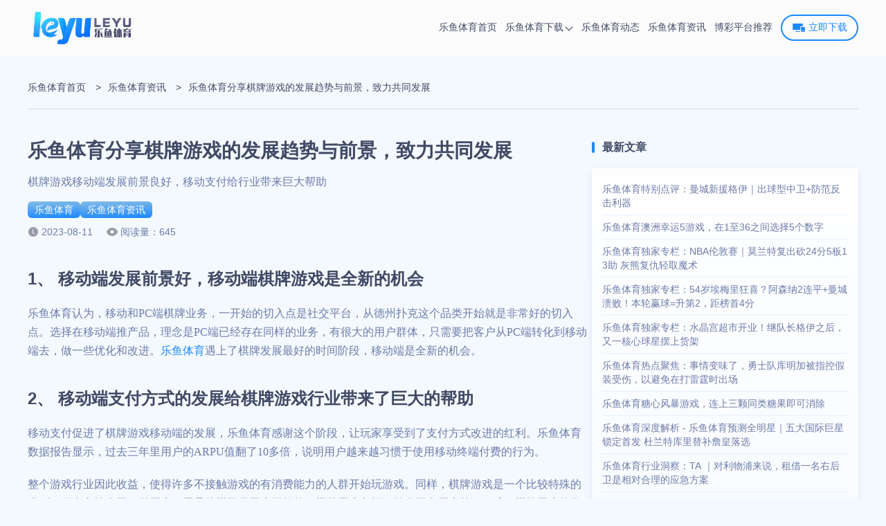

--- FILE ---
content_type: text/html; charset=utf-8
request_url: https://chocooze.com/story3404.html
body_size: 7640
content:
<!doctype html><html lang="zh-CN" prefix="og: https://ogp.me/ns#"><head><meta charset="utf-8"><meta http-equiv="Expires" content="0"><meta http-equiv="Cache-Control" content="no-cache"><meta http-equiv="windows-Target" content="_top"><meta name="theme-color" content="#fff"><meta name="viewport" content="width=device-width,initial-scale=1,minimum-scale=1,maximum-scale=5"><meta name="google-site-verification" content="i7enrvGjJ9_XU0b-x7LwR91RG6RcBMXeFlpbXfIZyKM"><meta name="msvalidate.01" content="127F79ADBB1DF09A82CC68502506156A"><meta name="robots" content="index, follow, max-video-preview:-1, max-image-preview:large, max-snippet:-1"><title>乐鱼体育分享棋牌游戏的发展趋势与前景，致力共同发展</title><meta content="乐鱼体育预见到地方棋牌游戏会有如此大的用户增速，移动终端的表现更加明显，开始移动终端用户数量全面超过了PC端的用户数量。" name="description"><meta content="乐鱼体育,乐鱼,棋牌游戏,棋牌发展" name="keywords"><meta name="copyright" content="乐鱼体育官方网站"><link rel="icon" type="image/png" sizes="16x16" href="https://chocooze.com/static/images/leyu/favicon.ico"><link rel="icon" type="image/png" sizes="32x32" href="https://chocooze.com/static/images/leyu/favicon.ico"><link rel="icon" type="image/png" sizes="48x48" href="https://chocooze.com/static/images/leyu/favicon.ico"><link rel="shortcut icon" type="image/x-icon" href="https://chocooze.com/static/images/leyu/favicon.ico"><link rel="apple-touch-icon" sizes="180x180" href="https://chocooze.com/static/images/leyu/favicon.ico"><link rel="mask-icon" href="https://chocooze.com/static/images/leyu/favicon.ico"><link rel="canonical" href="https://chocooze.com/story3404.html"><link rel="alternate" hreflang="x-default" href="https://chocooze.com/story3404.html"><link rel="alternate" hreflang="zh-CN" href="https://chocooze.com/story3404.html"><meta property="og:type" content="article"><meta property="og:locale" content="zh-CN"><meta property="og:url" content="https://chocooze.com/story3404.html"><meta property="og:site_name" content="乐鱼体育官方网站"><meta property="og:title" content="乐鱼体育分享棋牌游戏的发展趋势与前景，致力共同发展"><meta property="og:description" content="乐鱼体育预见到地方棋牌游戏会有如此大的用户增速，移动终端的表现更加明显，开始移动终端用户数量全面超过了PC端的用户数量。"><meta property="og:image" content="https://chocooze.com/static/images/leyu/site/site-figure.png"><meta property="og:updated_time" content="2023-08-11T03:22:30+00:00"><meta name="twitter:card" content="summary_large_image"><meta name="twitter:creator" content="@tgk-leyu-sports"><meta name="twitter:site" content="https://chocooze.com/@tgk-leyu-sports"><meta name="twitter:description" content="乐鱼体育预见到地方棋牌游戏会有如此大的用户增速，移动终端的表现更加明显，开始移动终端用户数量全面超过了PC端的用户数量。"><meta name="twitter:title" content="乐鱼体育分享棋牌游戏的发展趋势与前景，致力共同发展"><meta name="twitter:image" content="https://chocooze.com/static/images/leyu/site/site-figure.png"><meta property="article:published_time" content="2023-08-11T03:21:45+00:00"><meta property="article:modified_time" content="2023-08-11T03:22:30+00:00"><meta property="article:author" content="乐鱼体育官方网站"><link rel="stylesheet" id="theme-css" href="https://chocooze.com/static/css/leyu/themes.css?v=1765900233183" type="text/css"><link rel="stylesheet" id="rest-css" href="https://chocooze.com/static/css/rest.css?v=1765900233183" type="text/css"><link rel="stylesheet" id="common-css" href="https://chocooze.com/static/css/common.css?v=1765900233183" type="text/css"><script type="application/ld+json">{"@context":"https://schema.org","@graph":[{"@type":"Organization","@id":"https://chocooze.com/#organization","url":"https://chocooze.com","name":"乐鱼体育","alternateName":["LEYU SPORTS","乐鱼"],"description":"乐鱼体育(LEYU SPORTS)是一家锐意进取，飞速发展壮大的在线娱乐平台，乐鱼始终致力于为用户提供安全体育娱乐环境，专业的技术团队、多元化的服务模式、广受赞誉的产品体验和极佳的平台信誉，收获了业界一致认可。持续推出众多高品质娱乐游戏，为全球用户带来最为安全、可靠的多元化体育娱乐产品服务。","logo":"https://chocooze.com/static/images/leyu/logo.png","contactPoint":{"@type":"ContactPoint","contactType":"在线客服","email":"tgk-leyu-sports@gmail.com"},"sameAs":[]},{"@type":"WebSite","@id":"https://chocooze.com/#website","url":"https://chocooze.com","name":"乐鱼体育官方网站","description":"乐鱼体育(LEYU SPORTS)是一家锐意进取，飞速发展壮大的在线娱乐平台，乐鱼始终致力于为用户提供安全体育娱乐环境，专业的技术团队、多元化的服务模式、广受赞誉的产品体验和极佳的平台信誉，收获了业界一致认可。持续推出众多高品质娱乐游戏，为全球用户带来最为安全、可靠的多元化体育娱乐产品服务。","alternateName":["乐鱼体育","LEYU SPORTS","乐鱼"],"publisher":{"@id":"https://chocooze.com/#organization"},"inLanguage":"zh-CN"},{"@type":"WebPage","@id":"https://chocooze.com/story3404.html#webpage","url":"https://chocooze.com/story3404.html","name":"乐鱼体育分享棋牌游戏的发展趋势与前景，致力共同发展","description":"棋牌游戏移动端发展前景良好，移动支付给行业带来巨大帮助","datePublished":"2023-08-11T03:21:45+00:00","dateModified":"2023-08-11T03:22:30+00:00","about":{"@id":"https://chocooze.com/#organization"},"isPartOf":{"@id":"https://chocooze.com/#website"},"inLanguage":"zh-CN"},{"@type":"BreadcrumbList","name":"面包屑","itemListElement":[{"@type":"ListItem","position":1,"name":"乐鱼体育首页","item":"https://chocooze.com"},{"@type":"ListItem","position":2,"name":"乐鱼体育资讯","item":"https://chocooze.com/stories"},{"@type":"ListItem","position":3,"name":"乐鱼体育分享棋牌游戏的发展趋势与前景，致力共同发展","item":"https://chocooze.com/story3404.html"}]},{"@type":"Article","name":"乐鱼体育分享棋牌游戏的发展趋势与前景，致力共同发展","headline":"乐鱼体育分享棋牌游戏的发展趋势与前景，致力共同发展","description":"乐鱼体育预见到地方棋牌游戏会有如此大的用户增速，移动终端的表现更加明显，开始移动终端用户数量全面超过了PC端的用户数量。","image":["https://chocooze.com/static/images/leyu/about-us/about.png"],"datePublished":"2023-08-11T03:21:45+00:00","dateModified":"2023-08-11T03:22:30+00:00","author":{"@type":"Organization","@id":"https://chocooze.com/#organization"},"publisher":{"@type":"Organization","@id":"https://chocooze.com/#organization"},"inLanguage":"zh-CN"}]}</script><link rel="stylesheet" href="https://chocooze.com/static/css/posts-page.css?v=1765900233183"><link rel="stylesheet" href="https://chocooze.com/static/css/article.css?v=1765900233183"></head><body><header class="page-header" id="header"><div class="header-container"><div class="header-wrapper"><div class="header-logo"><a href="https://chocooze.com"><img src="https://chocooze.com/static/images/leyu/logo.png" alt="乐鱼体育" title="乐鱼体育"></a></div><nav class="page-nav" id="nav"><ul class="nav-list"><li class="nav-item nav-link"><a class="nav-link-item" href="https://chocooze.com#site" data-target="site">乐鱼体育首页</a></li><li class="nav-item nav-link"><a class="nav-link-item has-sub-menu" href="https://chocooze.com#platform" data-target="platform">乐鱼体育下载<div class="sub-menu-icon"><i class="sub-menu-icon-arrow"></i></div></a><div class="sub-menu-wrapper"><ul class="sub-menu"><li><a class="sub-menu-link" title="乐鱼全站APP下载" href="https://chocooze.com/download/full">乐鱼全站APP下载</a></li><li><a class="sub-menu-link" title="乐鱼体育APP下载" href="https://chocooze.com/download/sport">乐鱼体育APP下载</a></li></ul></div></li><li class="nav-item nav-link"><a class="nav-link-item" href="https://chocooze.com#dynamic" data-target="dynamic">乐鱼体育动态</a></li><li class="nav-item"><a class="" href="https://chocooze.com/stories" rel="" target="_self">乐鱼体育资讯</a></li><li class="nav-item"><a class="" href="https://2026worldcup.bet/" rel="nofollow" target="_blank">博彩平台推荐</a></li></ul></nav><span data-tgk="https://www.99q7f1.vip:9077/?i_code=52169450" class="header-download-btn link-btn"><i class="header-download-btn-icon"><svg class="icon" style="width:1em;height:1em;fill:currentColor" viewBox="0 0 1024 1024" version="1.1" xmlns="http://www.w3.org/2000/svg"><path d="M820 400.9V262c0-30.7-25.1-55.5-56-55.5H120c-30.9 0-56 24.9-56 55.5v361c0 30.7 25.1 55.5 56 55.5h504v-222c0-30.7 25.1-55.5 56-55.5h140z m102.8 56.2H714.2c-20.5 0-37.2 16.9-37.2 37.7v285c0 20.8 16.7 37.7 37.2 37.7h208.6c20.5 0 37.2-16.9 37.2-37.7v-285c0-20.8-16.7-37.7-37.2-37.7z m-55.5 305.1h-94.9c-4.9 0-8.9-6.2-8.9-13.9s4-13.9 8.9-13.9h94.9c4.9 0 8.9 6.2 8.9 13.9s-4 13.9-8.9 13.9zM568 762H288c-15.5 0-28 12.4-28 27.8 0 15.3 12.5 27.8 28 27.8h280c15.5 0 28-12.4 28-27.8S583.5 762 568 762z"></path></svg> </i>立即下载 </span><i class="header-mobile-menu-icon header-mobile-menu-close"><svg class="header-mobile-menu-show-icon" style="width:1em;height:1em;fill:currentColor" viewBox="0 0 1024 1024" version="1.1" xmlns="http://www.w3.org/2000/svg"><path d="M66.488889 211.781818h891.022222c28.198788 0 50.980202-22.238384 50.980202-49.648485 0-27.397172-22.768485-49.648485-50.980202-49.648485H66.488889C38.341818 112.484848 15.508687 134.723232 15.508687 162.133333s22.833131 49.648485 50.980202 49.648485z m891.009293 248.242424H66.488889C38.277172 460.024242 15.508687 482.262626 15.508687 509.672727s22.768485 49.648485 50.980202 49.648485h891.022222c28.198788 0 50.980202-22.238384 50.980202-49.648485-0.012929-27.410101-22.923636-49.648485-50.993131-49.648485z m0 351.63798H66.488889c-28.134141 0-50.980202 22.238384-50.980202 49.648485s22.833131 49.648485 50.980202 49.648485h891.022222c28.198788 0 50.980202-22.238384 50.980202-49.648485-0.012929-27.397172-22.781414-49.648485-50.993131-49.648485z m0 0"></path></svg> <svg class="header-mobile-menu-close-icon" style="width:1em;height:1em;fill:currentColor" viewBox="0 0 1024 1024" version="1.1" xmlns="http://www.w3.org/2000/svg"><path d="M589.704 501.674L998.27 93.107c20.652-20.653 20.652-54.556 0-75.209l-2.237-2.237c-20.652-20.652-54.556-20.652-75.208 0L512.258 424.745 103.691 15.489c-20.652-20.652-54.556-20.652-75.208 0l-2.238 2.237c-21.168 20.652-21.168 54.556 0 75.208l408.568 408.74L26.245 910.24c-20.652 20.652-20.652 54.556 0 75.208l2.238 2.238c20.652 20.652 54.556 20.652 75.208 0l408.567-408.568 408.568 408.568c20.652 20.652 54.556 20.652 75.208 0l2.237-2.238c20.652-20.652 20.652-54.556 0-75.208L589.704 501.674z"></path></svg></i></div></div><div class="header-cover-click"></div></header><main class="page-main"><div class="breadcrumb-container"><ol><li><a href="https://chocooze.com">乐鱼体育首页</a> <span class="breadcrumb-separator">></span></li><li><a href="https://chocooze.com/stories">乐鱼体育资讯</a> <span class="breadcrumb-separator">></span></li><li><span>乐鱼体育分享棋牌游戏的发展趋势与前景，致力共同发展</span></li></ol></div><div class="article-container-wrapper"><div class="article-main-container"><article class="article-container"><h1 class="article-title">乐鱼体育分享棋牌游戏的发展趋势与前景，致力共同发展</h1><strong class="article-desc">棋牌游戏移动端发展前景良好，移动支付给行业带来巨大帮助</strong><nav class="article-category"><div><a href="https://chocooze.com">乐鱼体育</a></div><div><a href="https://chocooze.com/stories">乐鱼体育资讯</a></div></nav><div class="article-info"><div class="article-update-time">2023-08-11</div><span class="article-read-count">阅读量：645</span></div><div class="article-content"><h2>1、	移动端发展前景好，移动端棋牌游戏是全新的机会</h2><p>乐鱼体育认为，移动和PC端棋牌业务，一开始的切入点是社交平台，从德州扑克这个品类开始就是非常好的切入点。选择在移动端推产品，理念是PC端已经存在同样的业务，有很大的用户群体，只需要把客户从PC端转化到移动端去，做一些优化和改进。<a href="https://chocooze.com/" target="">乐鱼体育</a>遇上了棋牌发展最好的时间阶段，移动端是全新的机会。</p><p></p><h2>2、	移动端支付方式的发展给棋牌游戏行业带来了巨大的帮助</h2><p>移动支付促进了棋牌游戏移动端的发展，乐鱼体育感谢这个阶段，让玩家享受到了支付方式改进的红利。乐鱼体育数据报告显示，过去三年里用户的ARPU值翻了10多倍，说明用户越来越习惯于使用移动终端付费的行为。</p><p></p><p>整个游戏行业因此收益，使得许多不接触游戏的有消费能力的人群开始玩游戏。同样，棋牌游戏是一个比较特殊的类别，很多老牌公司，做用户积累是从棋牌类用户开始的，棋牌用户占据了整个平台用户的8、9成。棋牌用户的数量仍在持续增长，国内市场仍然是增量市场。</p><p></p><h2>3、	地方性棋牌游戏发展迅速</h2><p>地方性玩法业务发展非常迅速，覆盖面十分广泛，主要覆盖的是之前腾讯等大而全的玩法的平台没有做到的市场。<a href="https://chocooze.com/" target="">乐鱼体育</a>预见到地方棋牌游戏会有如此大的用户增速，移动终端的表现更加明显，开始移动终端用户数量全面超过了PC端的用户数量。可以理解为以前玩PC端的用户开始玩移动端，还有一部分人群可能直接跳过PC阶段。</p><p></p><h2>4、	棋牌游戏生命周期足够长，用户群体倾向于年轻化</h2><p>与其他类型的游戏相比，乐鱼体育认为棋牌游戏没有明显的生命周期，很多玩法留存了几十年、上百年仍然在用，只不过用了一些新的技术和体验，这使得用户粘度很高，不会因为一段时间不玩就跟不上游戏的节奏。棋牌游戏基本上都是碎片时间，不影响成就或积分，大都是为了休闲，没有游戏压力。</p><p></p><p>以前线上游戏大部分是中老年人在玩，现在的用户群体倾向于年轻化发展，这部分人群相对成熟一些，有稳定的收入来源和消费习惯。很多公司为了满足市场用户的口味，都在把握这点，设计风格也从复古风格转向现代型风格。未来AR技术的应用并不看好，棋牌更多的是真人斗技，是智力运动。</p><p></p><h2>5、	棋牌游戏行业现状</h2><p>乐鱼体育认为，棋牌游戏入行门槛低，市面上产品参差不齐，品质和服务相对低下。整个行业缺乏规范性，如果把握不好容易走入灰色地，但整个政策面是趋于好的趋势发展，政府鼓励棋牌类休闲方式，但一定是杜绝赌博行为，这就需要公司在运营业务时进行风险控制与规范性管理。</p><p></p><p><a href="https://chocooze.com/" target="">乐鱼体育</a>认为，棋牌游戏未来发展趋势是“多平台发展+本地化”，会把棋牌游戏当做一个普通的业务或服务提供给用户，只要能联网就可以连上棋牌服务，PC端、网页、移动设备都会有。不管是国内还是海外，文化差异是存在的，多语言多地域的策略未来有很大的增长空间。</p></div></article><aside class="atricle-relates-read"><div class="section-title"><div class="section-title-wrap"><i class="section-title-left"></i><h2>阅读更多</h2><i class="section-title-right"></i></div><p class="section-title-subtitle"></p></div><div class="relates-list posts-list-trigger"><div class="posts-item-wrap"><div class="posts-cover"></div><div class="posts-logo"><i class="logo" data-bg="https://chocooze.com/static/images/leyu/logo.png"></i></div><p class="posts-time">2023年08月09日</p><div class="posts-info-wrap"><h3 class="posts-title"><a class="posts-title-link" href="https://chocooze.com/story3366.html">乐鱼体育分享4个游戏技巧，掌握了能大大提升胜率</a></h3><p class="posts-sub-title">游戏技巧不容小觑，掌握技巧能让人事半功倍</p></div><div class="posts-more-wrapper"><ul class="posts-tags"></ul><div class="posts-more"><span>阅读更多</span> <i></i></div></div></div><div class="posts-item-wrap"><div class="posts-cover"></div><div class="posts-logo"><i class="logo" data-bg="https://chocooze.com/static/images/leyu/logo.png"></i></div><p class="posts-time">2023年08月07日</p><div class="posts-info-wrap"><h3 class="posts-title"><a class="posts-title-link" href="https://chocooze.com/story3330.html">玩百家乐想体验真实快感？乐鱼体育咪牌百家乐是最佳选择</a></h3><p class="posts-sub-title">咪牌百家乐让玩家在线上也能体验游戏的刺激快感</p></div><div class="posts-more-wrapper"><ul class="posts-tags"></ul><div class="posts-more"><span>阅读更多</span> <i></i></div></div></div><div class="posts-item-wrap"><div class="posts-cover"></div><div class="posts-logo"><i class="logo" data-bg="https://chocooze.com/static/images/leyu/logo.png"></i></div><p class="posts-time">2023年08月04日</p><div class="posts-info-wrap"><h3 class="posts-title"><a class="posts-title-link" href="https://chocooze.com/story3296.html">想换个平台玩真人游戏，乐鱼体育有可靠的真人场馆吗？</a></h3><p class="posts-sub-title">乐鱼体育有多个真人场馆，福利多、美女多、游戏多</p></div><div class="posts-more-wrapper"><ul class="posts-tags"></ul><div class="posts-more"><span>阅读更多</span> <i></i></div></div></div><div class="posts-item-wrap"><div class="posts-cover"></div><div class="posts-logo"><i class="logo" data-bg="https://chocooze.com/static/images/leyu/logo.png"></i></div><p class="posts-time">2023年08月02日</p><div class="posts-info-wrap"><h3 class="posts-title"><a class="posts-title-link" href="https://chocooze.com/story3259.html">中国女足输球，水庆霞赛后谢场，会下课吗？乐鱼体育这样分析</a></h3><p class="posts-sub-title">乐鱼体育建议大家关注中国女足的整体成长，不以成绩论所有</p></div><div class="posts-more-wrapper"><ul class="posts-tags"></ul><div class="posts-more"><span>阅读更多</span> <i></i></div></div></div><div class="posts-item-wrap"><div class="posts-cover"></div><div class="posts-logo"><i class="logo" data-bg="https://chocooze.com/static/images/leyu/logo.png"></i></div><p class="posts-time">2023年07月31日</p><div class="posts-info-wrap"><h3 class="posts-title"><a class="posts-title-link" href="https://chocooze.com/story3224.html">乐鱼体育买球：日本4-0西班牙，3连胜进11球，小组头名晋级</a></h3><p class="posts-sub-title">乐鱼体育关注比赛焦点，与大家回顾精彩瞬间，为女足加油</p></div><div class="posts-more-wrapper"><ul class="posts-tags"></ul><div class="posts-more"><span>阅读更多</span> <i></i></div></div></div><div class="posts-item-wrap"><div class="posts-cover"></div><div class="posts-logo"><i class="logo" data-bg="https://chocooze.com/static/images/leyu/logo.png"></i></div><p class="posts-time">2023年07月28日</p><div class="posts-info-wrap"><h3 class="posts-title"><a class="posts-title-link" href="https://chocooze.com/story3187.html">乐鱼体育观澳大利亚与尼日利亚赛事，2:3成绩由尼日利亚胜出</a></h3><p class="posts-sub-title">B组：澳大利亚2:3尼日利亚，大家怎么看呢？</p></div><div class="posts-more-wrapper"><ul class="posts-tags"></ul><div class="posts-more"><span>阅读更多</span> <i></i></div></div></div></div></aside></div><aside class="article-container-aside posts-content-aside"><div class="posts-content-aside-wrapper"><h2 class="posts-content-aside-title">最新文章</h2><ul class="posts-content-aside-list"><h3 class="posts-content-aside-item"><a href="https://chocooze.com/stories/45130.html">乐鱼体育特别点评：曼城新援格伊｜出球型中卫+防范反击利器</a></h3><h3 class="posts-content-aside-item"><a href="https://chocooze.com/stories/45106.html">乐鱼体育澳洲幸运5游戏，在1至36之间选择5个数字</a></h3><h3 class="posts-content-aside-item"><a href="https://chocooze.com/stories/45087.html">乐鱼体育独家专栏：NBA伦敦赛｜莫兰特复出砍24分5板13助 灰熊复仇轻取魔术</a></h3><h3 class="posts-content-aside-item"><a href="https://chocooze.com/stories/45067.html">乐鱼体育独家专栏：54岁埃梅里狂喜？阿森纳2连平+曼城溃败！本轮赢球=升第2，距榜首4分</a></h3><h3 class="posts-content-aside-item"><a href="https://chocooze.com/stories/45024.html">乐鱼体育独家专栏：水晶宫超市开业！继队长格伊之后，又一核心球星摆上货架</a></h3><h3 class="posts-content-aside-item"><a href="https://chocooze.com/stories/44982.html">乐鱼体育热点聚焦：事情变味了，勇士队库明加被指控假装受伤，以避免在打雷霆时出场</a></h3><h3 class="posts-content-aside-item"><a href="https://chocooze.com/stories/44958.html">乐鱼体育糖心风暴游戏，连上三颗同类糖果即可消除</a></h3><h3 class="posts-content-aside-item"><a href="https://chocooze.com/stories/44937.html">乐鱼体育深度解析 - 乐鱼体育预测全明星｜五大国际巨星锁定首发 杜兰特库里替补詹皇落选</a></h3><h3 class="posts-content-aside-item"><a href="https://chocooze.com/stories/44895.html">乐鱼体育行业洞察：TA ｜对利物浦来说，租借一名右后卫是相对合理的应急方案</a></h3><h3 class="posts-content-aside-item"><a href="https://chocooze.com/stories/44854.html">乐鱼体育特别报道：中国达喀尔车手何时能扔下完赛包袱？</a></h3><h3 class="posts-content-aside-item"><a href="https://chocooze.com/stories/44812.html">乐鱼体育深度解析 - 12年后再遭1轮游！足总杯｜十人曼联1-2布莱顿无缘32强 黑贝弑旧主</a></h3><h3 class="posts-content-aside-item"><a href="https://chocooze.com/stories/44794.html">乐鱼体育独家报道: 【NFL动态】猛虎球员人事总监展望2026｜信心源自团队 破局关键在终结比赛</a></h3></ul></div></aside></div></main><footer class="page-footer"><div class="footer-container"><div class="footer-info"><div class="footer-info-wrapper"><img class="footer-logo" src="https://chocooze.com/static/images/leyu/logo_footer.png" alt="乐鱼体育" title="乐鱼体育" loading="lazy"><div class="footer-info-desc">乐鱼体育(LEYU SPORTS)是一家锐意进取，飞速发展壮大的在线娱乐平台，乐鱼始终致力于为用户提供安全体育娱乐环境，专业的技术团队、多元化的服务模式、广受赞誉的产品体验和极佳的平台信誉，收获了业界一致认可。持续推出众多高品质娱乐游戏，为全球用户带来最为安全、可靠的多元化体育娱乐产品服务。</div><nav class="footer-follow-nav-list"><div class="footer-follow-nav-item"><div class="img" data-bg="https://chocooze.com/static/images/follow/tiktok.png"></div></div><div class="footer-follow-nav-item"><div class="img" data-bg="https://chocooze.com/static/images/follow/twitter.png"></div></div><div class="footer-follow-nav-item"><div class="img" data-bg="https://chocooze.com/static/images/follow/instagram.png"></div></div><div class="footer-follow-nav-item"><div class="img" data-bg="https://chocooze.com/static/images/follow/youtube.png"></div></div><div class="footer-follow-nav-item"><div class="img" data-bg="https://chocooze.com/static/images/follow/facebook.png"></div></div><div class="footer-follow-nav-item"><div class="img" data-bg="https://chocooze.com/static/images/follow/pinterest.png"></div></div></nav></div></div><ul class="footer-navigation"><li class="footer-navigation-item"><p class="footer-navigation-title">快捷入口</p><ul class="footer-navigation-url-list"><li class="footer-navigation-url-item"><a href="https://chocooze.com/" target="_blank" rel="" title="乐鱼体育官网">乐鱼体育官网</a></li><li class="footer-navigation-url-item"><a href="https://chocooze.com/download/sport" target="_blank" rel="" title="乐鱼体育APP">乐鱼体育APP</a></li><li class="footer-navigation-url-item"><a href="https://chocooze.com/download/full" target="_blank" rel="" title="乐鱼综合APP">乐鱼综合APP</a></li><li class="footer-navigation-url-item"><a href="https://chocooze.com/" target="_blank" rel="" title="乐鱼APP下载">乐鱼APP下载</a></li></ul></li><li class="footer-navigation-item"><p class="footer-navigation-title">友情链接</p><ul class="footer-navigation-url-list"><li class="footer-navigation-url-item"><a href="https://vipky.com" target="_blank" rel="" title="开云体育">开云体育</a></li><li class="footer-navigation-url-item"><a href="https://jiuyou-sports.com/" target="_blank" rel="" title="开云娱乐">开云娱乐</a></li><li class="footer-navigation-url-item"><a href="https://xk-web.com/" target="_blank" rel="" title="星空体育">星空体育</a></li><li class="footer-navigation-url-item"><a href="https://milan-web.com/" target="_blank" rel="" title="米兰体育">米兰体育</a></li><li class="footer-navigation-url-item"><a href="https://dxvip.net/" target="_blank" rel="" title="德信体育">德信体育</a></li><li class="footer-navigation-url-item"><a href="https://mk-web.org/" target="_blank" rel="" title="MK体育">MK体育</a></li></ul></li></ul></div><div class="footer-copyright-wrapper"><nav class="footer-sitemap-list"><div class="footer-sitemap-item"><a href="https://chocooze.com/help/about-us" class="footer-sitemap" target="_blank">关于我们</a></div><div class="footer-sitemap-item"><a href="https://chocooze.com/agent" class="footer-sitemap" target="_blank">代理加盟</a></div><div class="footer-sitemap-item"><a href="https://chocooze.com/recruitment" class="footer-sitemap" target="_blank">人才招聘</a></div><div class="footer-sitemap-item"><a href="https://chocooze.com/help/responsibility" class="footer-sitemap" target="_blank">博彩责任</a></div><div class="footer-sitemap-line"></div><div class="footer-sitemap-item footer-sitemap-item-visible"><a href="https://chocooze.com/help/agreement" class="footer-sitemap" target="_blank">用户协议</a></div><div class="footer-sitemap-item"><a href="https://chocooze.com/help/privacy" class="footer-sitemap" target="_blank">隐私条款</a></div><div class="footer-sitemap-item"><a href="https://chocooze.com/help" class="footer-sitemap" target="_blank">帮助中心</a></div><div class="footer-sitemap-item"><a href="https://chocooze.com/sitemap" class="footer-sitemap" target="_blank">网站地图</a></div></nav><div class="footer-copyright-desc">Copyright ©2026 <a href="https://chocooze.com">乐鱼体育</a> All Rights Reserved.</div></div></footer><script type="text/javascript" src="https://chocooze.com/static/js/jquery.min.js?v=1765900233183" id="jquery-js"></script><script type="text/javascript" src="https://chocooze.com/static/js/main.js?v=1765900233183" id="main.js"></script></body></html>

--- FILE ---
content_type: text/css; charset=UTF-8
request_url: https://chocooze.com/static/css/leyu/themes.css?v=1765900233183
body_size: 653
content:
:root {
  /*  ui颜色规范 */
  /*   主题色 */
  --primary-color: #1c88ff;
  --body-bg-color: #f4f9ff;
  --border-color: #eee;
  --border-theme-color: #e3f1ff;
  --button-bg: linear-gradient(357.8deg, #1c88ff 1.96%, #82bce5 98.3%);
  --button-shadow: 0 4px 12px rgba(211, 219, 246, 0.8);
  --module-shadow: 0 12px 20px rgba(159, 177, 191, 0.25);
  --module-light-shadow: 0 4px 10px rgba(159, 177, 191, 0.25);
  --module-bg: linear-gradient(180deg, #fff, #f7fbff);
  --title-color: #414a65;
  --desc-color: #6c7ba8;
  --dark-text-color: rgba(255, 255, 255, 0.8);
  --text-title-color: #1c88ff;
  --text-title-color-shadow: #1c88ff 1px 0 0, #1c88ff 0 1px 0, #1c88ff -1px 0 0, #1c88ff 0 -1px 0;
  --section-title-color: #1c88ff;

  /*  header */
  --header-gradient: #fbfbfb;
  --header-title-color: #414a65;
  --header-menu-bg: #fbfbfb;
  --header-item-right: 12px;
  --h5-header-gradient: #fff;

  /* footer */
  --footer-bg-color: #2e2e2e;
  --footer-desc: var(--dark-text-color);
  --footer-link: var(--dark-text-color);
  --footer-border-color: rgba(255, 255, 255, 0.1);
  --h5-footer-copyright-bg-color: linear-gradient(0deg, #393939, #393939), #0b2940;
  --h5-footer-nav-item-bg-color: linear-gradient(0deg, #393939, #393939), #0b2940;
  /* ==================================== 首页 ======================================== */
  /*  banner */
  --banner-title-gradient: #1c88ff;
  /*  导航 */
  --nav-background: var(--module-bg);
  --banner-nav-border-color: var(--border-theme-color);
  --nav-box-shadow: var(--module-shadow);
  --nav-box-border: 3px solid #fff;
  --nav-contact-item-bg: #fff;
  --h5-nav-module-bg: var(--nav-background);
  /* 平台 */
  --platform-card-bg: var(--module-bg);
  --platform-card-shadow: var(--module-shadow);
  /* 关于 */
  --about-bg: var(--module-bg);
  --about-shadow: var(--module-shadow);
  --about-li-shadow: var(--module-shadow);
  --about-li-active-bg: var(--button-bg);
  --about-li-active-shadow: var(--button-shadow);
  --about-li-color: var(--title-color);
  /* 热门游戏 */
  --hot-game-title-bg: #e1f1ff;
  --hot-game-title-active-bg: linear-gradient(180deg, #fff 70.48%, #e8f5ff 110.71%);
  --hot-game-title-active-shadow: 0 6px 10px rgba(184, 208, 255, 0.3), 4px 4px 8px #d3dbf6;

  /* 滚动条thumb颜色 */
  --scrollbar-thumb-color: #1c88ff;
  /* ==================================== 首页 ======================================== */

  /* sitemap page bg  */
  --sitemap-module-bg: var(--module-bg);

  /*  story list page */
  --story-list-module-bg-color: var(--module-bg);

  /* 图标 */
  --web-bg: url('/static/images/leyu/site/banner_1.jpg');
  --icon-service: url('/static/images/leyu/site/icon_customer.png');
  --section-title-left: url('/static/images/leyu/title_left.png');
  --section-title-right: url('/static/images/leyu/title_right.png');
  --icon-directup: url('/static/images/leyu/icon_arrow.png');
  --icon_time: url('/static/images/leyu/icon_time.png');
  --article_read_eyes: url('/static/images/leyu/articleReadEyes.png');
  --icon-pagination-off: url('/static/images/leyu/icon_pagination_off.png');
  --icon-pagination-on: url('/static/images/leyu/icon_pagination_on.png');
  --download-bg: url('/static/images/leyu/download/download-bg.jpg');
  --log_corner: url('/static/images/leyu/download/log_corner.png');
  --mobile: url('/static/images/leyu/download/mobile.png');
  --mobile-tutorial-arrow: url('/static/images/leyu/download/arrow.png');
}
